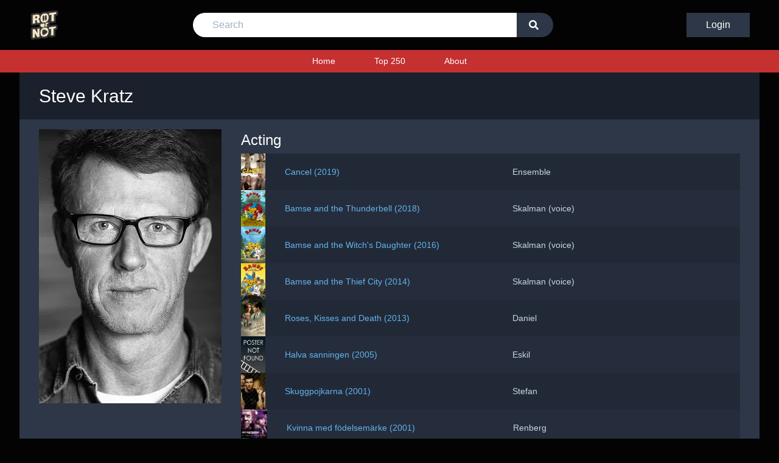

--- FILE ---
content_type: text/html; charset=utf-8
request_url: https://rotornot.com/people/138068/
body_size: 3274
content:
<!DOCTYPE html>


<html lang="en">
<head>

  
  <!-- Global site tag (gtag.js) - Google Analytics -->
  <script async src="https://www.googletagmanager.com/gtag/js?id=UA-165315930-1"></script>
  <script>
    window.dataLayer = window.dataLayer || [];

    function gtag() {
      dataLayer.push(arguments);
    }

    gtag('js', new Date());
    gtag('config', 'UA-165315930-1');
  </script>
  

  <script>
    const BASE_URL = '/';
  </script>

  
  <!-- Primary Meta Tags -->
  <title>Steve Kratz</title>
  <meta name="title" content="Steve Kratz">
  <meta name="description" content="Movies by Steve Kratz">

  <!-- Open Graph / Facebook -->
  <meta property="og:type" content="website">
  <meta property="og:url" content="/people/138068/">
  <meta property="og:title" content="Steve Kratz">
  <meta property="og:description"
        content="Steve Kratz - Rotornot actors, actresses, directors, writers">
  
    <meta property="og:image" content="https://image.tmdb.org/t/p/w300/9jV22OrX2tre9vvt4zeG0SFqhNd.jpg">
  

  <!-- Twitter -->
  <meta property="twitter:card" content="summary_large_image">
  <meta property="twitter:url" content="/people/138068/">
  <meta property="twitter:title" content="Steve Kratz">
  <meta property="twitter:description"
        content="Steve Kratz - Rotornot actors, actresses, directors, writers">
  
    <meta property="twitter:image" content="https://image.tmdb.org/t/p/w300/9jV22OrX2tre9vvt4zeG0SFqhNd.jpg">
  


  <meta name="viewport" content="width=device-width, initial-scale=1">
  <meta http-equiv="Content-Type" content="text/html; charset=utf-8"/>
  <meta name="msapplication-TileColor" content="#e33640">
  <meta name="theme-color" content="#010101">

  <link rel="apple-touch-icon" sizes="180x180" href="/apple-touch-icon.png">
  <link rel="icon" type="image/png" sizes="32x32" href="/favicon-32x32.png">
  <link rel="icon" type="image/png" sizes="16x16" href="/favicon-16x16.png">
  <link rel="manifest" href="/site.webmanifest">
  <link rel="mask-icon" href="/safari-pinned-tab.svg" color="#5bbad5">
  <link href="/static/movie/css/main.css" rel='stylesheet' type='text/css'/>
  <script type="text/javascript" src="/static/movie/js/match.js"></script>
  <script src="https://kit.fontawesome.com/5f0850fbf6.js" crossorigin="anonymous"></script>
  <script src="https://cdn.jsdelivr.net/npm/sweetalert2@9"></script>
  <script src="https://cdn.jsdelivr.net/npm/sortablejs@latest/Sortable.min.js"></script>
</head>

<body>
<div class="top-header">
  <div class="logo order-1">
    <a href="/">
      <img src="/static/movie/img/logo.png" alt="Logo">
    </a>
  </div>

  <form action="/search/" method="get" id="search-bar" class="search-bar hidden">
    <input name="search" placeholder="Search" type="text" required/>
    <button type="submit" value="Go">
      <i class="fas fa-search"></i>
    </button>
  </form>

  <div class="buttons">
    
      <a class="login-button" href="/login/">Login</a>
      <button class="mobile" onclick="this.blur(); toggleSearch()">
        <i class="fas fa-search"></i>
      </button>
      <button class="mobile" onclick="this.blur(); toggleMenu()">
        <i class="fas fa-bars fa-lg"></i>
      </button>
    
  </div>
</div>


<!-- Navigation -->
<div class="navigation">
  <div id="menu" class="hidden">
    <a href="/">Home</a>
    <a href="/top250/">Top 250</a>
    
    <a href="/about/">About</a>
    
  </div>
</div>

<div class="container min-container">
  

  <!-- Mobile -->
  <div class="mobile-lg flex flex-row items-center bg-gray-900 py-4 px-2">
    
      <img class="w-24 mr-2" src="https://image.tmdb.org/t/p/w300/9jV22OrX2tre9vvt4zeG0SFqhNd.jpg" alt="Steve Kratz">
    
    <h1 class="text-white text-2xl">Steve Kratz</h1>
  </div>

  <!-- Desktop -->
  <div class="md:px-8 py-4 px-2 bg-gray-900 desktop-lg">
    <h1 class="text-white text-3xl">Steve Kratz</h1>
  </div>

  <div class="bg-gray-800 px-2 md:px-8 py-4 min-container">
    <div class="flex flex-col md:flex-row">
      <div class="md:mr-8 desktop-lg">
        
          <img class="w-full md:w-auto md:max-w-xs" src="https://image.tmdb.org/t/p/w300/9jV22OrX2tre9vvt4zeG0SFqhNd.jpg"
               alt="Steve Kratz">
        
      </div>

      <div class="text-gray-300 text-sm w-full">
        
        
        
          <div class="mb-8">
            <h2 class="mb-1 text-2xl text-white">Acting</h2>
            
              <div class="list-item cast">
                
                  <img src="https://image.tmdb.org/t/p/w185//dpYmjZh1XXByZG9kpZ1VPyR5c4Z.jpg">
                

                <div>
                  <a class="link" href="/movie/676520/">
                    Cancel
                     (2019) 
                  </a>
                  <p>Ensemble</p>
                </div>
              </div>
            
              <div class="list-item cast">
                
                  <img src="https://image.tmdb.org/t/p/w185//fubFvOkefKQvUwTryWYPeHNroIe.jpg">
                

                <div>
                  <a class="link" href="/movie/527766/">
                    Bamse and the Thunderbell
                     (2018) 
                  </a>
                  <p>Skalman (voice)</p>
                </div>
              </div>
            
              <div class="list-item cast">
                
                  <img src="https://image.tmdb.org/t/p/w185//8Nxjp6UDqfen4LvbNEfWbXNuIyl.jpg">
                

                <div>
                  <a class="link" href="/movie/432015/">
                    Bamse and the Witch&#x27;s Daughter
                     (2016) 
                  </a>
                  <p>Skalman (voice)</p>
                </div>
              </div>
            
              <div class="list-item cast">
                
                  <img src="https://image.tmdb.org/t/p/w185//tAECqhkveOdOvlERm9jCDCUXaTz.jpg">
                

                <div>
                  <a class="link" href="/movie/278769/">
                    Bamse and the Thief City
                     (2014) 
                  </a>
                  <p>Skalman (voice)</p>
                </div>
              </div>
            
              <div class="list-item cast">
                
                  <img src="https://image.tmdb.org/t/p/w185//6dmJnRKkLmzL34viiPexgVWp2pQ.jpg">
                

                <div>
                  <a class="link" href="/movie/227339/">
                    Roses, Kisses and Death
                     (2013) 
                  </a>
                  <p>Daniel</p>
                </div>
              </div>
            
              <div class="list-item cast">
                
                  <img src="/static/movie/images/ph_poster.png">
                

                <div>
                  <a class="link" href="/movie/155578/">
                    Halva sanningen
                     (2005) 
                  </a>
                  <p>Eskil</p>
                </div>
              </div>
            
              <div class="list-item cast">
                
                  <img src="https://image.tmdb.org/t/p/w185//44rIwRWugKJXUdko6e7QCBH1tc.jpg">
                

                <div>
                  <a class="link" href="/movie/485332/">
                    Skuggpojkarna
                     (2001) 
                  </a>
                  <p>Stefan</p>
                </div>
              </div>
            
              <div class="list-item cast">
                
                  <img src="https://image.tmdb.org/t/p/w185//ahfKqgkyh1Tl4s7nrse7oTiWI57.jpg">
                

                <div>
                  <a class="link" href="/movie/155437/">
                    Kvinna med födelsemärke
                     (2001) 
                  </a>
                  <p>Renberg</p>
                </div>
              </div>
            
              <div class="list-item cast">
                
                  <img src="https://image.tmdb.org/t/p/w185//me7Ns6d48zGBnk4YuLpbj5zHHMk.jpg">
                

                <div>
                  <a class="link" href="/movie/442380/">
                    Personkrets 3:1
                     (1998) 
                  </a>
                  <p>Max</p>
                </div>
              </div>
            
              <div class="list-item cast">
                
                  <img src="https://image.tmdb.org/t/p/w185//vBcagAzL3BHsZsDTy2OsnC6hcbF.jpg">
                

                <div>
                  <a class="link" href="/movie/270047/">
                    Beck 06 - The Monster
                     (1998) 
                  </a>
                  <p>Polis 1</p>
                </div>
              </div>
            
              <div class="list-item cast">
                
                  <img src="https://image.tmdb.org/t/p/w185//zmAVFbPmQHtAc7m2ILOJdaaE93Q.jpg">
                

                <div>
                  <a class="link" href="/movie/493321/">
                    Ett sorts Hades
                     (1996) 
                  </a>
                  <p>The doctor</p>
                </div>
              </div>
            
              <div class="list-item cast">
                
                  <img src="https://image.tmdb.org/t/p/w185//cCUdv3ndI407chs1puVCUeNRW4X.jpg">
                

                <div>
                  <a class="link" href="/movie/46977/">
                    BlackJack
                     (1990) 
                  </a>
                  <p>Nisse</p>
                </div>
              </div>
            
          </div>
        
      </div>
    </div>
  </div>

</div>

<footer>
  <small>&copy; 2020-2022 Rotornot</small>
</footer>


<script>
  // We give minimum height to the footer so that it always stays at the bottom.
  (function setMinContainerHeight() {
    const header = document.querySelector(".top-header");
    const nav = document.querySelector(".navigation");
    const footer = document.querySelector("footer");
    const containers = document.querySelectorAll(".min-container");

    const totalHeight = header.offsetHeight + nav.offsetHeight + footer.offsetHeight;
    containers.forEach((container) => {
      container.style.minHeight = `calc(100vh - ${totalHeight}px)`;
    });
  })();

  // Toggles the menu
  function toggleMenu() {
    const menu = document.getElementById("menu");
    if (menu.classList.contains("hidden")) {
      menu.classList.remove("hidden");
    } else {
      menu.classList.add("hidden");
    }
  }

  // Opens the menu
  function openMenu() {
    hideNotification();
    document.getElementById("dropdown-menu").classList.toggle("hidden");
  }

  // Closes the menu
  function hideMenu() {
    const dropdownMenu = document.getElementById("dropdown-menu");

    if (dropdownMenu == null)
      return;

    if (!dropdownMenu.classList.contains("hidden")) {
      dropdownMenu.classList.add("hidden");
    }
  }

  // Toggles search bar
  function toggleSearch() {
    const searchBar = document.getElementById("search-bar");
    if (searchBar.classList.contains("hidden")) {
      searchBar.classList.remove("hidden");
    } else {
      searchBar.classList.add("hidden");
    }
  }

  // Closes the profile and notification dropbox when user clicks on any space on the screen
  window.onclick = function (event) {
    if (
        event.target !== document.getElementById("dropdown-menu-button") &&
        event.target !== document.querySelector(".fa-angle-down")
    ) {
      hideMenu();
    }

    
  };

  




  
</script>


</body>
</html>

--- FILE ---
content_type: text/css
request_url: https://rotornot.com/static/movie/css/main.css
body_size: 48659
content:
/*! normalize.css v8.0.1 | MIT License | github.com/necolas/normalize.css */

/* Document
   ========================================================================== */

/**
 * 1. Correct the line height in all browsers.
 * 2. Prevent adjustments of font size after orientation changes in iOS.
 */

html {
  line-height: 1.15; /* 1 */
  -webkit-text-size-adjust: 100%; /* 2 */
}

/* Sections
   ========================================================================== */

/**
 * Remove the margin in all browsers.
 */

body {
  margin: 0;
}

/**
 * Render the `main` element consistently in IE.
 */

main {
  display: block;
}

/**
 * Correct the font size and margin on `h1` elements within `section` and
 * `article` contexts in Chrome, Firefox, and Safari.
 */

h1 {
  font-size: 2em;
  margin: 0.67em 0;
}

/* Grouping content
   ========================================================================== */

/**
 * 1. Add the correct box sizing in Firefox.
 * 2. Show the overflow in Edge and IE.
 */

hr {
  box-sizing: content-box; /* 1 */
  height: 0; /* 1 */
  overflow: visible; /* 2 */
}

/**
 * 1. Correct the inheritance and scaling of font size in all browsers.
 * 2. Correct the odd `em` font sizing in all browsers.
 */

pre {
  font-family: monospace, monospace; /* 1 */
  font-size: 1em; /* 2 */
}

/* Text-level semantics
   ========================================================================== */

/**
 * Remove the gray background on active links in IE 10.
 */

a {
  background-color: transparent;
}

/**
 * 1. Remove the bottom border in Chrome 57-
 * 2. Add the correct text decoration in Chrome, Edge, IE, Opera, and Safari.
 */

abbr[title] {
  border-bottom: none; /* 1 */
  text-decoration: underline; /* 2 */
  -webkit-text-decoration: underline dotted;
          text-decoration: underline dotted; /* 2 */
}

/**
 * Add the correct font weight in Chrome, Edge, and Safari.
 */

b,
strong {
  font-weight: bolder;
}

/**
 * 1. Correct the inheritance and scaling of font size in all browsers.
 * 2. Correct the odd `em` font sizing in all browsers.
 */

code,
kbd,
samp {
  font-family: monospace, monospace; /* 1 */
  font-size: 1em; /* 2 */
}

/**
 * Add the correct font size in all browsers.
 */

small {
  font-size: 80%;
}

/**
 * Prevent `sub` and `sup` elements from affecting the line height in
 * all browsers.
 */

sub,
sup {
  font-size: 75%;
  line-height: 0;
  position: relative;
  vertical-align: baseline;
}

sub {
  bottom: -0.25em;
}

sup {
  top: -0.5em;
}

/* Embedded content
   ========================================================================== */

/**
 * Remove the border on images inside links in IE 10.
 */

img {
  border-style: none;
}

/* Forms
   ========================================================================== */

/**
 * 1. Change the font styles in all browsers.
 * 2. Remove the margin in Firefox and Safari.
 */

button,
input,
optgroup,
select,
textarea {
  font-family: inherit; /* 1 */
  font-size: 100%; /* 1 */
  line-height: 1.15; /* 1 */
  margin: 0; /* 2 */
}

/**
 * Show the overflow in IE.
 * 1. Show the overflow in Edge.
 */

button,
input { /* 1 */
  overflow: visible;
}

/**
 * Remove the inheritance of text transform in Edge, Firefox, and IE.
 * 1. Remove the inheritance of text transform in Firefox.
 */

button,
select { /* 1 */
  text-transform: none;
}

/**
 * Correct the inability to style clickable types in iOS and Safari.
 */

button,
[type="button"],
[type="submit"] {
  -webkit-appearance: button;
}

/**
 * Remove the inner border and padding in Firefox.
 */

button::-moz-focus-inner,
[type="button"]::-moz-focus-inner,
[type="submit"]::-moz-focus-inner {
  border-style: none;
  padding: 0;
}

/**
 * Restore the focus styles unset by the previous rule.
 */

button:-moz-focusring,
[type="button"]:-moz-focusring,
[type="submit"]:-moz-focusring {
  outline: 1px dotted ButtonText;
}

/**
 * Correct the padding in Firefox.
 */

fieldset {
  padding: 0.35em 0.75em 0.625em;
}

/**
 * 1. Correct the text wrapping in Edge and IE.
 * 2. Correct the color inheritance from `fieldset` elements in IE.
 * 3. Remove the padding so developers are not caught out when they zero out
 *    `fieldset` elements in all browsers.
 */

legend {
  box-sizing: border-box; /* 1 */
  color: inherit; /* 2 */
  display: table; /* 1 */
  max-width: 100%; /* 1 */
  padding: 0; /* 3 */
  white-space: normal; /* 1 */
}

/**
 * Add the correct vertical alignment in Chrome, Firefox, and Opera.
 */

progress {
  vertical-align: baseline;
}

/**
 * Remove the default vertical scrollbar in IE 10+.
 */

textarea {
  overflow: auto;
}

/**
 * 1. Add the correct box sizing in IE 10.
 * 2. Remove the padding in IE 10.
 */

[type="checkbox"],
[type="radio"] {
  box-sizing: border-box; /* 1 */
  padding: 0; /* 2 */
}

/**
 * Correct the cursor style of increment and decrement buttons in Chrome.
 */

[type="number"]::-webkit-inner-spin-button,
[type="number"]::-webkit-outer-spin-button {
  height: auto;
}

/**
 * 1. Correct the odd appearance in Chrome and Safari.
 * 2. Correct the outline style in Safari.
 */

[type="search"] {
  -webkit-appearance: textfield; /* 1 */
  outline-offset: -2px; /* 2 */
}

/**
 * Remove the inner padding in Chrome and Safari on macOS.
 */

[type="search"]::-webkit-search-decoration {
  -webkit-appearance: none;
}

/**
 * 1. Correct the inability to style clickable types in iOS and Safari.
 * 2. Change font properties to `inherit` in Safari.
 */

/* Interactive
   ========================================================================== */

/*
 * Add the correct display in Edge, IE 10+, and Firefox.
 */

details {
  display: block;
}

/*
 * Add the correct display in all browsers.
 */

summary {
  display: list-item;
}

/* Misc
   ========================================================================== */

/**
 * Add the correct display in IE 10+.
 */

template {
  display: none;
}

/**
 * Add the correct display in IE 10.
 */

[hidden] {
  display: none;
}

/**
 * Manually forked from SUIT CSS Base: https://github.com/suitcss/base
 * A thin layer on top of normalize.css that provides a starting point more
 * suitable for web applications.
 */

/**
 * Removes the default spacing and border for appropriate elements.
 */

blockquote,
dl,
dd,
h1,
h2,
h3,
h4,
h5,
h6,
hr,
figure,
p,
pre {
  margin: 0;
}

button {
  background-color: transparent;
  background-image: none;
}

/**
 * Work around a Firefox/IE bug where the transparent `button` background
 * results in a loss of the default `button` focus styles.
 */

button:focus {
  outline: 1px dotted;
  outline: 5px auto -webkit-focus-ring-color;
}

fieldset {
  margin: 0;
  padding: 0;
}

ol,
ul {
  list-style: none;
  margin: 0;
  padding: 0;
}

/**
 * Tailwind custom reset styles
 */

/**
 * 1. Use the user's configured `sans` font-family (with Tailwind's default
 *    sans-serif font stack as a fallback) as a sane default.
 * 2. Use Tailwind's default "normal" line-height so the user isn't forced
 *    to override it to ensure consistency even when using the default theme.
 */

html {
  font-family: system-ui, -apple-system, BlinkMacSystemFont, "Segoe UI", Roboto, "Helvetica Neue", Arial, "Noto Sans", sans-serif, "Apple Color Emoji", "Segoe UI Emoji", "Segoe UI Symbol", "Noto Color Emoji"; /* 1 */
  line-height: 1.5; /* 2 */
}

/**
 * 1. Prevent padding and border from affecting element width.
 *
 *    We used to set this in the html element and inherit from
 *    the parent element for everything else. This caused issues
 *    in shadow-dom-enhanced elements like <details> where the content
 *    is wrapped by a div with box-sizing set to `content-box`.
 *
 *    https://github.com/mozdevs/cssremedy/issues/4
 *
 *
 * 2. Allow adding a border to an element by just adding a border-width.
 *
 *    By default, the way the browser specifies that an element should have no
 *    border is by setting it's border-style to `none` in the user-agent
 *    stylesheet.
 *
 *    In order to easily add borders to elements by just setting the `border-width`
 *    property, we change the default border-style for all elements to `solid`, and
 *    use border-width to hide them instead. This way our `border` utilities only
 *    need to set the `border-width` property instead of the entire `border`
 *    shorthand, making our border utilities much more straightforward to compose.
 *
 *    https://github.com/tailwindcss/tailwindcss/pull/116
 */

*,
::before,
::after {
  box-sizing: border-box; /* 1 */
  border-width: 0; /* 2 */
  border-style: solid; /* 2 */
  border-color: #e2e8f0; /* 2 */
}

/*
 * Ensure horizontal rules are visible by default
 */

hr {
  border-top-width: 1px;
}

/**
 * Undo the `border-style: none` reset that Normalize applies to images so that
 * our `border-{width}` utilities have the expected effect.
 *
 * The Normalize reset is unnecessary for us since we default the border-width
 * to 0 on all elements.
 *
 * https://github.com/tailwindcss/tailwindcss/issues/362
 */

img {
  border-style: solid;
}

textarea {
  resize: vertical;
}

input::-moz-placeholder, textarea::-moz-placeholder {
  color: #a0aec0;
}

input:-ms-input-placeholder, textarea:-ms-input-placeholder {
  color: #a0aec0;
}

input::placeholder,
textarea::placeholder {
  color: #a0aec0;
}

button,
[role="button"] {
  cursor: pointer;
}

table {
  border-collapse: collapse;
}

h1,
h2,
h3,
h4,
h5,
h6 {
  font-size: inherit;
  font-weight: inherit;
}

/**
 * Reset links to optimize for opt-in styling instead of
 * opt-out.
 */

a {
  color: inherit;
  text-decoration: inherit;
}

/**
 * Reset form element properties that are easy to forget to
 * style explicitly so you don't inadvertently introduce
 * styles that deviate from your design system. These styles
 * supplement a partial reset that is already applied by
 * normalize.css.
 */

button,
input,
optgroup,
select,
textarea {
  padding: 0;
  line-height: inherit;
  color: inherit;
}

/**
 * Use the configured 'mono' font family for elements that
 * are expected to be rendered with a monospace font, falling
 * back to the system monospace stack if there is no configured
 * 'mono' font family.
 */

pre,
code,
kbd,
samp {
  font-family: Menlo, Monaco, Consolas, "Liberation Mono", "Courier New", monospace;
}

/**
 * Make replaced elements `display: block` by default as that's
 * the behavior you want almost all of the time. Inspired by
 * CSS Remedy, with `svg` added as well.
 *
 * https://github.com/mozdevs/cssremedy/issues/14
 */

img,
svg,
video,
canvas,
audio,
iframe,
embed,
object {
  display: block;
  vertical-align: middle;
}

/**
 * Constrain images and videos to the parent width and preserve
 * their instrinsic aspect ratio.
 *
 * https://github.com/mozdevs/cssremedy/issues/14
 */

img,
video {
  max-width: 100%;
  height: auto;
}

.container {
  width: 100%;
  margin-right: auto;
  margin-left: auto;
  padding-right: 1rem;
  padding-left: 1rem;
}

@media (min-width: 640px) {
  .container {
    max-width: 640px;
    padding-right: 2rem;
    padding-left: 2rem;
  }
}

@media (min-width: 768px) {
  .container {
    max-width: 768px;
  }
}

@media (min-width: 1024px) {
  .container {
    max-width: 1024px;
  }
}

@media (min-width: 1280px) {
  .container {
    max-width: 1280px;
  }
}

.form-checkbox:checked {
  background-image: url("data:image/svg+xml,%3csvg viewBox='0 0 16 16' fill='white' xmlns='http://www.w3.org/2000/svg'%3e%3cpath d='M5.707 7.293a1 1 0 0 0-1.414 1.414l2 2a1 1 0 0 0 1.414 0l4-4a1 1 0 0 0-1.414-1.414L7 8.586 5.707 7.293z'/%3e%3c/svg%3e");
  border-color: transparent;
  background-color: currentColor;
  background-size: 100% 100%;
  background-position: center;
  background-repeat: no-repeat;
}

@media not print {
  .form-checkbox::-ms-check {
    border-width: 1px;
    color: transparent;
    background: inherit;
    border-color: inherit;
    border-radius: inherit;
  }
}

.form-checkbox {
  -webkit-appearance: none;
     -moz-appearance: none;
          appearance: none;
  -webkit-print-color-adjust: exact;
          color-adjust: exact;
  display: inline-block;
  vertical-align: middle;
  background-origin: border-box;
  -webkit-user-select: none;
     -moz-user-select: none;
      -ms-user-select: none;
          user-select: none;
  flex-shrink: 0;
  height: 1em;
  width: 1em;
  color: #4299e1;
  background-color: #fff;
  border-color: #e2e8f0;
  border-width: 1px;
  border-radius: 0.25rem;
}

.form-checkbox:focus {
  outline: none;
  box-shadow: 0 0 0 3px rgba(66, 153, 225, 0.5);
  border-color: #63b3ed;
}

.bg-gray-800 {
  --bg-opacity: 1;
  background-color: #2d3748;
  background-color: rgba(45, 55, 72, var(--bg-opacity));
}

.bg-gray-900 {
  --bg-opacity: 1;
  background-color: #1a202c;
  background-color: rgba(26, 32, 44, var(--bg-opacity));
}

.border-red-700 {
  --border-opacity: 1;
  border-color: #c53030;
  border-color: rgba(197, 48, 48, var(--border-opacity));
}

.border-red-800 {
  --border-opacity: 1;
  border-color: #9b2c2c;
  border-color: rgba(155, 44, 44, var(--border-opacity));
}

.rounded {
  border-radius: 0.25rem;
}

.rounded-md {
  border-radius: 0.375rem;
}

.border-t-2 {
  border-top-width: 2px;
}

.border-b-2 {
  border-bottom-width: 2px;
}

.cursor-pointer {
  cursor: pointer;
}

.block {
  display: block;
}

.inline-block {
  display: inline-block;
}

.flex {
  display: flex;
}

.inline-flex {
  display: inline-flex;
}

.table {
  display: table;
}

.hidden {
  display: none;
}

.flex-row {
  flex-direction: row;
}

.flex-col {
  flex-direction: column;
}

.flex-wrap {
  flex-wrap: wrap;
}

.items-start {
  align-items: flex-start;
}

.items-center {
  align-items: center;
}

.self-center {
  align-self: center;
}

.justify-start {
  justify-content: flex-start;
}

.justify-center {
  justify-content: center;
}

.justify-around {
  justify-content: space-around;
}

.flex-1 {
  flex: 1 1 0%;
}

.flex-auto {
  flex: 1 1 auto;
}

.order-1 {
  order: 1;
}

.order-2 {
  order: 2;
}

.order-3 {
  order: 3;
}

.order-4 {
  order: 4;
}

.float-left {
  float: left;
}

.font-medium {
  font-weight: 500;
}

.font-bold {
  font-weight: 700;
}

.h-4 {
  height: 1rem;
}

.h-5 {
  height: 1.25rem;
}

.h-8 {
  height: 2rem;
}

.text-xs {
  font-size: 0.75rem;
}

.text-sm {
  font-size: 0.875rem;
}

.text-lg {
  font-size: 1.125rem;
}

.text-xl {
  font-size: 1.25rem;
}

.text-2xl {
  font-size: 1.5rem;
}

.text-3xl {
  font-size: 1.875rem;
}

.leading-5 {
  line-height: 1.25rem;
}

.leading-6 {
  line-height: 1.5rem;
}

.list-disc {
  list-style-type: disc;
}

.m-1 {
  margin: 0.25rem;
}

.m-2 {
  margin: 0.5rem;
}

.my-2 {
  margin-top: 0.5rem;
  margin-bottom: 0.5rem;
}

.mx-2 {
  margin-left: 0.5rem;
  margin-right: 0.5rem;
}

.my-4 {
  margin-top: 1rem;
  margin-bottom: 1rem;
}

.mx-4 {
  margin-left: 1rem;
  margin-right: 1rem;
}

.my-8 {
  margin-top: 2rem;
  margin-bottom: 2rem;
}

.-mx-3 {
  margin-left: -0.75rem;
  margin-right: -0.75rem;
}

.mr-1 {
  margin-right: 0.25rem;
}

.mb-1 {
  margin-bottom: 0.25rem;
}

.ml-1 {
  margin-left: 0.25rem;
}

.mt-2 {
  margin-top: 0.5rem;
}

.mr-2 {
  margin-right: 0.5rem;
}

.mb-2 {
  margin-bottom: 0.5rem;
}

.ml-2 {
  margin-left: 0.5rem;
}

.mt-3 {
  margin-top: 0.75rem;
}

.mt-4 {
  margin-top: 1rem;
}

.mr-4 {
  margin-right: 1rem;
}

.mb-4 {
  margin-bottom: 1rem;
}

.mt-6 {
  margin-top: 1.5rem;
}

.mt-8 {
  margin-top: 2rem;
}

.mr-8 {
  margin-right: 2rem;
}

.mb-8 {
  margin-bottom: 2rem;
}

.ml-8 {
  margin-left: 2rem;
}

.opacity-0 {
  opacity: 0;
}

.opacity-100 {
  opacity: 1;
}

.overflow-hidden {
  overflow: hidden;
}

.overflow-y-auto {
  overflow-y: auto;
}

.p-1 {
  padding: 0.25rem;
}

.p-3 {
  padding: 0.75rem;
}

.py-1 {
  padding-top: 0.25rem;
  padding-bottom: 0.25rem;
}

.px-1 {
  padding-left: 0.25rem;
  padding-right: 0.25rem;
}

.py-2 {
  padding-top: 0.5rem;
  padding-bottom: 0.5rem;
}

.px-2 {
  padding-left: 0.5rem;
  padding-right: 0.5rem;
}

.py-4 {
  padding-top: 1rem;
  padding-bottom: 1rem;
}

.px-4 {
  padding-left: 1rem;
  padding-right: 1rem;
}

.py-8 {
  padding-top: 2rem;
  padding-bottom: 2rem;
}

.pb-2 {
  padding-bottom: 0.5rem;
}

.static {
  position: static;
}

.absolute {
  position: absolute;
}

.relative {
  position: relative;
}

.right-0 {
  right: 0;
}

.resize {
  resize: both;
}

.shadow-sm {
  box-shadow: 0 1px 2px 0 rgba(0, 0, 0, 0.05);
}

.text-center {
  text-align: center;
}

.text-white {
  --text-opacity: 1;
  color: #fff;
  color: rgba(255, 255, 255, var(--text-opacity));
}

.text-gray-200 {
  --text-opacity: 1;
  color: #edf2f7;
  color: rgba(237, 242, 247, var(--text-opacity));
}

.text-gray-300 {
  --text-opacity: 1;
  color: #e2e8f0;
  color: rgba(226, 232, 240, var(--text-opacity));
}

.text-gray-400 {
  --text-opacity: 1;
  color: #cbd5e0;
  color: rgba(203, 213, 224, var(--text-opacity));
}

.text-blue-600 {
  --text-opacity: 1;
  color: #3182ce;
  color: rgba(49, 130, 206, var(--text-opacity));
}

.w-4 {
  width: 1rem;
}

.w-5 {
  width: 1.25rem;
}

.w-16 {
  width: 4rem;
}

.w-24 {
  width: 6rem;
}

.w-1\/4 {
  width: 25%;
}

.w-2\/5 {
  width: 40%;
}

.w-3\/5 {
  width: 60%;
}

.w-1\/6 {
  width: 16.666667%;
}

.w-full {
  width: 100%;
}

.z-20 {
  z-index: 20;
}

.transition {
  transition-property: background-color, border-color, color, fill, stroke, opacity, box-shadow, transform;
}

@-webkit-keyframes spin {
  to {
    transform: rotate(360deg);
  }
}

@keyframes spin {
  to {
    transform: rotate(360deg);
  }
}

@-webkit-keyframes ping {
  75%, 100% {
    transform: scale(2);
    opacity: 0;
  }
}

@keyframes ping {
  75%, 100% {
    transform: scale(2);
    opacity: 0;
  }
}

@-webkit-keyframes pulse {
  50% {
    opacity: .5;
  }
}

@keyframes pulse {
  50% {
    opacity: .5;
  }
}

@-webkit-keyframes bounce {
  0%, 100% {
    transform: translateY(-25%);
    -webkit-animation-timing-function: cubic-bezier(0.8,0,1,1);
            animation-timing-function: cubic-bezier(0.8,0,1,1);
  }

  50% {
    transform: none;
    -webkit-animation-timing-function: cubic-bezier(0,0,0.2,1);
            animation-timing-function: cubic-bezier(0,0,0.2,1);
  }
}

@keyframes bounce {
  0%, 100% {
    transform: translateY(-25%);
    -webkit-animation-timing-function: cubic-bezier(0.8,0,1,1);
            animation-timing-function: cubic-bezier(0.8,0,1,1);
  }

  50% {
    transform: none;
    -webkit-animation-timing-function: cubic-bezier(0,0,0.2,1);
            animation-timing-function: cubic-bezier(0,0,0.2,1);
  }
}

/* ----------------------------- General Things ----------------------------- */

html body {
  box-sizing: border-box;
  background-color: #030303;
  font-family: "Montserrat", sans-serif;
}

.title {
  font-size: 1.875rem;
  --text-opacity: 1;
  color: #fff;
  color: rgba(255, 255, 255, var(--text-opacity));
  text-align: center;
  border-bottom-width: 4px;
  --border-opacity: 1;
  border-color: #c53030;
  border-color: rgba(197, 48, 48, var(--border-opacity));
  margin-bottom: 1rem;
  padding-top: 2rem;
}

.link {
  --text-opacity: 1;
  color: #63b3ed;
  color: rgba(99, 179, 237, var(--text-opacity));
}

.link:hover {
  --text-opacity: 1;
  color: #4299e1;
  color: rgba(66, 153, 225, var(--text-opacity));
}

.btn {
  padding-top: 0.5rem;
  padding-bottom: 0.5rem;
  padding-left: 2rem;
  padding-right: 2rem;
  border-radius: 0.25rem;
  cursor: pointer;
}

.btn:disabled {
  opacity: 0.5;
  cursor: default;
}

.btn:disabled:focus {
  outline: 0;
}

.btn-primary {
  --bg-opacity: 1;
  background-color: #3182ce;
  background-color: rgba(49, 130, 206, var(--bg-opacity));
  --text-opacity: 1;
  color: #fff;
  color: rgba(255, 255, 255, var(--text-opacity));
}

.btn-primary:hover {
  --bg-opacity: 1;
  background-color: #4299e1;
  background-color: rgba(66, 153, 225, var(--bg-opacity));
}

.btn-primary:disabled:hover {
  --bg-opacity: 1;
  background-color: #3182ce;
  background-color: rgba(49, 130, 206, var(--bg-opacity));
}

.btn-secondary {
  --bg-opacity: 1;
  background-color: #4a5568;
  background-color: rgba(74, 85, 104, var(--bg-opacity));
  --text-opacity: 1;
  color: #fff;
  color: rgba(255, 255, 255, var(--text-opacity));
}

.btn-secondary:hover {
  --bg-opacity: 1;
  background-color: #718096;
  background-color: rgba(113, 128, 150, var(--bg-opacity));
}

.btn-secondary:disabled:hover {
  --bg-opacity: 1;
  background-color: #4a5568;
  background-color: rgba(74, 85, 104, var(--bg-opacity));
}

.btn-danger {
  --bg-opacity: 1;
  background-color: #c53030;
  background-color: rgba(197, 48, 48, var(--bg-opacity));
  --text-opacity: 1;
  color: #fff;
  color: rgba(255, 255, 255, var(--text-opacity));
}

.btn-danger:hover {
  --bg-opacity: 1;
  background-color: #9b2c2c;
  background-color: rgba(155, 44, 44, var(--bg-opacity));
}

.btn-danger:disabled:hover {
  --bg-opacity: 1;
  background-color: #c53030;
  background-color: rgba(197, 48, 48, var(--bg-opacity));
}

.btn-movie-positive {
  --bg-opacity: 1;
  background-color: #2c5282;
  background-color: rgba(44, 82, 130, var(--bg-opacity));
  text-align: left;
  --text-opacity: 1;
  color: #fff;
  color: rgba(255, 255, 255, var(--text-opacity));
  font-size: 0.875rem;
  padding-left: 1rem;
  padding-right: 1rem;
  padding-top: 0.5rem;
  padding-bottom: 0.5rem;
  border-radius: 0.25rem;
  margin-top: 0.5rem;
}

.btn-movie-positive:hover {
  --bg-opacity: 1;
  background-color: #2b6cb0;
  background-color: rgba(43, 108, 176, var(--bg-opacity));
}

.btn-movie-negative {
  --bg-opacity: 1;
  background-color: #9b2c2c;
  background-color: rgba(155, 44, 44, var(--bg-opacity));
  text-align: left;
  --text-opacity: 1;
  color: #fff;
  color: rgba(255, 255, 255, var(--text-opacity));
  font-size: 0.875rem;
  padding-left: 1rem;
  padding-right: 1rem;
  padding-top: 0.5rem;
  padding-bottom: 0.5rem;
  border-radius: 0.25rem;
  margin-top: 0.5rem;
}

.btn-movie-negative:hover {
  --bg-opacity: 1;
  background-color: #c53030;
  background-color: rgba(197, 48, 48, var(--bg-opacity));
}

.unselectable {
  -moz-user-select: -moz-none;
  -webkit-user-select: none;
  -o-user-select: none;
  -ms-user-select: none;
      user-select: none;
}

button:active {
  outline: 0;
}

.min-container {
  padding-bottom: 2rem;
}

footer {
  --bg-opacity: 1;
  background-color: #1a202c;
  background-color: rgba(26, 32, 44, var(--bg-opacity));
  padding-top: 0.5rem;
  padding-bottom: 0.5rem;
  --text-opacity: 1;
  color: #a0aec0;
  color: rgba(160, 174, 192, var(--text-opacity));
  text-align: center;
}

/* ---------------------- Screen Size Display and Hidex --------------------- */

.desktop-lg {
  display: none !important;
}

.desktop {
  display: none !important;
}

@media (min-width: 640px) {
  .mobile {
    display: none !important;
  }

  .desktop {
    display: block !important;
  }

  .desktop.flex {
    display: flex !important;
  }

  .desktop.inline {
    display: inline-block !important;
  }
}

@media (min-width: 768px) {
  .mobile-lg {
    display: none !important;
  }

  .desktop-lg {
    display: block !important;
  }

  .desktop-lg.flex {
    display: flex !important;
  }

  .desktop-lg.inline {
    display: inline-block !important;
  }
}

/* ------------------------------- Top Header ------------------------------- */

.top-header {
  display: flex;
  flex-direction: row;
  flex-wrap: wrap;
  justify-content: space-between;
  align-items: center;
  padding: 1rem;
}

.top-header .logo {
  order: 1;
}

.top-header .logo img {
  height: 50px;
}

.top-header .search-bar {
  height: 40px;
  max-height: 60px;
  margin-left: 0.5rem;
  margin-right: 0.5rem;
  display: flex;
  justify-content: center;
  order: 2;
  margin-top: 0.5rem;
  width: 100%;
  transition-property: all;
  transition-duration: 500ms;
  overflow: hidden;
}

.top-header .search-bar.hidden {
  max-height: 0px;
  margin: 0;
}

.top-header .search-bar input {
  --bg-opacity: 1;
  background-color: #fff;
  background-color: rgba(255, 255, 255, var(--bg-opacity));
  --text-opacity: 1;
  color: #1a202c;
  color: rgba(26, 32, 44, var(--text-opacity));
  height: 100%;
  width: 100%;
  padding-left: 2rem;
  padding-right: 2rem;
  border-top-left-radius: 9999px;
  border-bottom-left-radius: 9999px;
}

.top-header .search-bar input:focus {
  outline: 0;
  --bg-opacity: 1;
  background-color: #edf2f7;
  background-color: rgba(237, 242, 247, var(--bg-opacity));
}

.top-header .search-bar button {
  --bg-opacity: 1;
  background-color: #2d3748;
  background-color: rgba(45, 55, 72, var(--bg-opacity));
  --text-opacity: 1;
  color: #fff;
  color: rgba(255, 255, 255, var(--text-opacity));
  border-top-right-radius: 9999px;
  border-bottom-right-radius: 9999px;
  height: 100%;
  padding-left: 1.25rem;
  padding-right: 1.5rem;
  border-style: none;
  display: flex;
  align-items: center;
}

.top-header .search-bar button:hover {
  --bg-opacity: 1;
  background-color: #4a5568;
  background-color: rgba(74, 85, 104, var(--bg-opacity));
}

.top-header .search-bar button:focus {
  box-shadow: 0 0 0 3px rgba(66, 153, 225, 0.5);
}

.top-header .buttons {
  --text-opacity: 1;
  color: #fff;
  color: rgba(255, 255, 255, var(--text-opacity));
  display: flex;
  flex-direction: row;
  align-items: center;
  order: 1;
}

.top-header .buttons button {
  margin-left: 0.5rem;
  margin-right: 0.5rem;
  padding-left: 0.25rem;
  padding-right: 0.25rem;
}

.top-header .login-button {
  padding-left: 1.5rem;
  padding-right: 1.5rem;
  margin-left: 0.25rem;
  margin-right: 0.25rem;
  padding-top: 0.5rem;
  padding-bottom: 0.5rem;
  --bg-opacity: 1;
  background-color: #2d3748;
  background-color: rgba(45, 55, 72, var(--bg-opacity));
}

.top-header .login-button:hover {
  --bg-opacity: 1;
  background-color: #4a5568;
  background-color: rgba(74, 85, 104, var(--bg-opacity));
}

.top-header .badge {
  top: -2px;
  right: 3px;
  padding: 0.33rem;
  --bg-opacity: 1;
  background-color: #e53e3e;
  background-color: rgba(229, 62, 62, var(--bg-opacity));
  position: absolute;
  border-radius: 9999px;
  border-width: 2px;
  --border-opacity: 1;
  border-color: #000;
  border-color: rgba(0, 0, 0, var(--border-opacity));
}

@media (min-width: 640px) {
  .top-header {
    margin-left: 2rem;
    margin-right: 2rem;
  }

  .top-header .login-button {
    padding-left: 2rem;
    padding-right: 2rem;
    margin-left: 0;
    margin-right: 0;
  }

  .top-header .search-bar {
    max-height: 60px !important;
    width: 50%;
    margin-top: 0;
    order: 1;
  }
}

/* ------------------------------- Navigation - Notification ------------------------------- */

#dropdown-notification {
  right: -4rem;
  position: absolute;
  z-index: 20;
}

.notification.popup {
  min-width: 280px;
  --bg-opacity: 1;
  background-color: #2d3748;
  background-color: rgba(45, 55, 72, var(--bg-opacity));
  --text-opacity: 1;
  color: #fff;
  color: rgba(255, 255, 255, var(--text-opacity));
  box-shadow: 0 4px 6px -1px rgba(0, 0, 0, 0.1), 0 2px 4px -1px rgba(0, 0, 0, 0.06);
  border-width: 1px;
  --border-opacity: 1;
  border-color: #000;
  border-color: rgba(0, 0, 0, var(--border-opacity));
}

.notification.popup .notification-item {
  width: 100%;
  padding-left: 1rem;
  padding-right: 1rem;
  padding-top: 0.75rem;
  padding-bottom: 0.75rem;
  font-size: 0.75rem;
  display: flex;
  flex-direction: row;
  align-items: center;
  border-top-width: 1px;
  border-bottom-width: 1px;
  --border-opacity: 1;
  border-color: #1a202c;
  border-color: rgba(26, 32, 44, var(--border-opacity));
}

.notification.popup .notification-item i:first-child {
  margin-right: 1rem;
}

.notification.popup .notification-item i.new {
  font-size: 0.4rem;
  margin-right: -0.5rem;
  --text-opacity: 1;
  color: #63b3ed;
  color: rgba(99, 179, 237, var(--text-opacity));
}

.navigation {
  --bg-opacity: 1;
  background-color: #c53030;
  background-color: rgba(197, 48, 48, var(--bg-opacity));
  display: flex;
  flex-direction: column;
  justify-content: center;
  align-items: center;
  --text-opacity: 1;
  color: #fff;
  color: rgba(255, 255, 255, var(--text-opacity));
}

.navigation.popup {
  min-width: 180px;
  --bg-opacity: 1;
  background-color: #c53030;
  background-color: rgba(197, 48, 48, var(--bg-opacity));
  --text-opacity: 1;
  color: #fff;
  color: rgba(255, 255, 255, var(--text-opacity));
  box-shadow: 0 4px 6px -1px rgba(0, 0, 0, 0.1), 0 2px 4px -1px rgba(0, 0, 0, 0.06);
}

.navigation.popup a {
  display: block;
  width: 100%;
}

.navigation button {
  min-height: 40px;
  width: 100%;
  padding-top: 0.5rem;
  padding-bottom: 0.5rem;
}

.navigation #menu {
  max-height: 300px;
  transition-property: all;
  transition-duration: 500ms;
  display: flex;
  flex-direction: column;
  width: 100%;
  text-align: center;
  overflow: hidden;
}

.navigation a {
  padding-left: 2rem;
  padding-right: 2rem;
  padding-top: 0.5rem;
  padding-bottom: 0.5rem;
  font-size: 0.875rem;
}

.navigation a:hover {
  --bg-opacity: 1;
  background-color: #9b2c2c;
  background-color: rgba(155, 44, 44, var(--bg-opacity));
}

.navigation #menu.hidden {
  max-height: 0;
}

@media (min-width: 640px) {
  #dropdown-notification {
    right: 0.5rem;
  }

  .notification.popup .notification-item {
    font-size: 0.875rem;
  }

  .notification.popup {
    min-width: 460px;
  }

  .navigation button {
    display: none;
  }

  .navigation #menu {
    max-height: 150px !important;
    transition-duration: 75ms;
    flex-direction: row;
    width: auto;
  }
}

/* ---------------------------------- Hero ---------------------------------- */

.hero {
  background-image: linear-gradient(
      to bottom,
      rgba(0, 0, 0, 0),
      rgba(0, 0, 0, 0.2),
      rgba(0, 0, 0, 0.5)
    ),
    url(""); /* It is set by JS */
  height: 300px;
  width: 100%;
  overflow: hidden;
  background-position: center;
  background-size: cover;
  background-repeat: no-repeat;
  position: relative;
}

.hero > div {
  transform: translate(0%, -50%);
  --text-opacity: 1;
  color: #fff;
  color: rgba(255, 255, 255, var(--text-opacity));
  position: absolute;
  text-align: center;
  bottom: 0;
  left: 0;
  right: 0;
  padding-left: 1rem;
  padding-right: 1rem;
}

.hero > div > h1 {
  font-weight: 700;
  margin-bottom: 0.5rem;
}

.hero > div > h2 {
  font-weight: 700;
  margin-bottom: 0.5rem;
}

.hero > div > a {
  font-weight: 700;
  display: inline-block;
}

@media (min-width: 640px) {
  .hero {
    height: 400px;
  }

  .hero > div > h1 {
    font-size: 1.25rem;
  }

  .hero > div > h2 {
    font-size: 1.125rem;
  }

  .hero > div > a {
    font-size: 1.25rem;
  }
}

@media (min-width: 768px) {
  .hero {
    height: 600px;
  }

  .hero > div > h1 {
    font-size: 1.875rem;
  }

  .hero > div > h2 {
    font-size: 1.5rem;
  }
}

/* ------------------------------- Login Forms ------------------------------ */

.form-box {
  width: 100%;
  margin-top: 1rem;
  margin-bottom: 1rem;
  border-radius: 0.25rem;
  --bg-opacity: 1;
  background-color: #1a202c;
  background-color: rgba(26, 32, 44, var(--bg-opacity));
}

.form-box h1 {
  font-size: 1.875rem;
  --text-opacity: 1;
  color: #fff;
  color: rgba(255, 255, 255, var(--text-opacity));
  text-align: center;
  margin-top: 1rem;
}

.form-box form {
  padding-left: 1rem;
  padding-right: 1rem;
  padding-top: 1rem;
  padding-bottom: 1rem;
  width: 100%;
  margin-left: auto;
  margin-right: auto;
}

.form-field {
  margin-bottom: 1.5rem;
}

.form-field input {
  border-radius: 0.25rem;
  width: 100%;
  padding-top: 0.5rem;
  padding-bottom: 0.5rem;
  padding-left: 1rem;
  padding-right: 1rem;
  --text-opacity: 1;
  color: #4a5568;
  color: rgba(74, 85, 104, var(--text-opacity));
  line-height: 1.25;
}

.form-field p {
  --text-opacity: 1;
  color: #e2e8f0;
  color: rgba(226, 232, 240, var(--text-opacity));
  font-size: 0.75rem;
  font-style: italic;
}

.form-field li {
  /* TODO: Duplicate of .form-field p */
  --text-opacity: 1;
  color: #e2e8f0;
  color: rgba(226, 232, 240, var(--text-opacity));
  font-size: 0.75rem;
  font-style: italic;
}

.form-field label {
  display: block;
  --text-opacity: 1;
  color: #fff;
  color: rgba(255, 255, 255, var(--text-opacity));
  margin-bottom: 0.5rem;
}

@media (min-width: 1024px) {
  .form-box {
    width: 50%;
    padding-left: 0.5rem;
    padding-right: 0.5rem;
    margin-left: 2rem;
    margin-right: 2rem;
  }
}

/* ------------------------------- Film List - index ------------------------------ */

.film-card {
  --bg-opacity: 1;
  background-color: #1a202c;
  background-color: rgba(26, 32, 44, var(--bg-opacity));
  margin: 0.5rem;
  cursor: pointer;
  width: 180px;
}

.film-card img {
  width: 100%;
  height: 270px;
}

.film-card:hover {
  --bg-opacity: 1;
  background-color: #2d3748;
  background-color: rgba(45, 55, 72, var(--bg-opacity));
}

.film-card p {
  --text-opacity: 1;
  color: #cbd5e0;
  color: rgba(203, 213, 224, var(--text-opacity));
  padding: 1rem;
  font-size: 0.875rem;
  text-align: center;
}

@media only screen and (max-width: 450px) {
  .film-card {
    width: 140px;
  }

  .film-card img {
    height: 210px;
  }
}

/* -------------------------------- Film List - top250 explore ------------------------------- */

.top-list {
  display: flex;
  flex-direction: row;
  --bg-opacity: 1;
  background-color: #1a202c;
  background-color: rgba(26, 32, 44, var(--bg-opacity));
  --text-opacity: 1;
  color: #e2e8f0;
  color: rgba(226, 232, 240, var(--text-opacity));
  padding: 0.5rem;
  margin-top: 1rem;
  margin-bottom: 1rem;
  border-radius: 0.25rem;
}

.top-list .index {
  margin-right: 0.5rem;
}

.top-list .index > div {
  width: 45px;
  display: flex;
  justify-content: center;
}

.top-list .index img {
  height: 120px;
  max-width: 90px;
  margin-top: 0.5rem;
}

.top-list .index div {
  font-size: 1.5rem;
  font-weight: 700;
}

.top-list .name {
  font-size: 0.875rem;
  --text-opacity: 1;
  color: #a0aec0;
  color: rgba(160, 174, 192, var(--text-opacity));
  margin-bottom: 0.5rem;
}

@media (min-width: 640px) {
  .top-list .index {
    display: flex;
    flex-direction: row;
    justify-content: center;
    margin-right: 1rem;
  }

  .top-list .index div {
    margin-right: 1rem;
    display: flex;
    align-items: center;
  }

  .top-list .index img {
    margin-top: 0;
  }
}

/* -------------------------------- Profile News Feed ------------------------------- */

.news-feed {
  --bg-opacity: 1;
  background-color: #1a202c;
  background-color: rgba(26, 32, 44, var(--bg-opacity));
  display: flex;
  flex-direction: row;
  align-items: center;
  padding: 0.5rem;
  margin-top: 0.5rem;
  margin-bottom: 0.5rem;
  border-radius: 0.25rem;
}

.news-feed .feed {
  display: flex;
  flex-direction: column;
  width: 100%;
  font-size: 0.875rem;
}

.news-feed .feed span {
  font-size: 0.75rem;
  align-self: flex-end;
}

@media (min-width: 768px) {
  .news-feed .feed {
    margin-left: 0.5rem;
    margin-right: 0.5rem;
  }
}

/* ------------------------------- Movie Page ------------------------------- */

.movie-table td {
  padding-top: 0.5rem;
  padding-bottom: 0.5rem;
}

.movie-table tr {
  border-bottom-width: 1px;
  --border-opacity: 1;
  border-color: #1a202c;
  border-color: rgba(26, 32, 44, var(--border-opacity));
}

.movie-table tr:first-child {
  border-top-width: 1px;
}

.movie-table td:first-child {
  padding-right: 1rem;
}

.video-wrapper {
  padding-bottom: 56.25%;
  height: 0;
  position: relative;
}

.video {
  top: 0;
  left: 0;
  width: 100%;
  height: 100%;
  position: absolute;
}

/* ------------------ Small List - movie crew, search etc. ------------------ */

.list-item {
  display: flex;
  flex-direction: row;
  width: 100%;
  align-items: center;
}

.list-item:nth-child(odd) {
  background-color: rgba(26, 32, 44, 0.4);
}

.list-item:nth-child(even) {
  background-color: rgba(26, 32, 44, 0.6);
}

.list-item img {
  height: 60px;
  max-width: 90px;
  margin-right: 1rem;
}

.list-item div {
  height: 60px;
  width: 100%;
  display: flex;
  flex-direction: column;
  align-items: baseline;
  padding-top: 1rem;
  padding-bottom: 1rem;
  justify-content: space-around;
}

.list-item p {
  --text-opacity: 1;
  color: #cbd5e0;
  color: rgba(203, 213, 224, var(--text-opacity));
}

@media (min-width: 1024px) {
  .list-item div {
    flex-direction: row;
    align-items: center;
  }

  .list-item.cast div {
    width: 100%;
  }

  .list-item.cast div > * {
    width: 50%;
  }

  .list-item.role div {
    flex-direction: row;
    justify-content: flex-start;
    align-items: center;
  }

  .list-item img {
    margin-right: 2rem;
  }
}

/* -------------------------------- Rank List ------------------------------- */

.list-group {
  width: 100%;
  padding-left: 0.25rem;
  padding-right: 0.25rem;
  display: flex;
  flex-direction: row;
  flex-wrap: nowrap;
  font-size: 0.75rem;
  overflow-x: scroll;
  overflow-y: hidden;
  --text-opacity: 1;
  color: #fff;
  color: rgba(255, 255, 255, var(--text-opacity));
  height: 100%;
}

.list-group-item {
  width: 4rem;
  min-width: 4rem;
  -moz-user-select: -moz-none;
  -webkit-user-select: none;
  -o-user-select: none;
  -ms-user-select: none;
      user-select: none;
  padding: 0;
  margin-left: 0.25rem;
  margin-right: 0.25rem;
  margin-top: 0.25rem;
  margin-bottom: 0.25rem;
  position: relative;
  display: block;
  cursor: pointer;
  text-align: center;
}

.list-group-item span {
  padding-left: 0.5rem;
  padding-right: 0.5rem;
  font-weight: 600;
  padding-top: 0.5rem;
  padding-bottom: 0.5rem;
}

.list-group-item.dragging {
  background: none !important;
}

.list-group-item.dragging span {
  display: none;
}

.list-group-item.ranked {
  --bg-opacity: 1;
  background-color: #2a4365;
  background-color: rgba(42, 67, 101, var(--bg-opacity));
}

.list-group-item.ranked.chosen {
  --bg-opacity: 1;
  background-color: #2c5282;
  background-color: rgba(44, 82, 130, var(--bg-opacity));
}

.list-group-item.skipped {
  filter: grayscale(100%);
}

@media (min-width: 768px) {
  .list-group-item {
    width: 8rem;
    min-width: 8rem;
  }

  .list-group {
    font-size: 0.875rem;
  }
}

/* .list-group-item .tooltip {
  width: 180px;
  bottom: 50%;
  transform: translateY(50%);
  left: 50%;
  margin-left: -90px;
  @apply absolute z-10 overflow-visible py-1 rounded bg-gray-700 text-center text-white hidden;
}
.list-group-item:focus .tooltip {
  @apply block;
} */

/* ------------------------------ Toggle Switch ----------------------------- */

.switch {
  position: relative;
  display: inline-block;
  width: 45px;
  height: 25px;
}

.switch input {
  opacity: 0;
  width: 0;
  height: 0;
}

.slider {
  position: absolute;
  cursor: pointer;
  top: 0;
  left: 0;
  right: 0;
  bottom: 0;
  transition-property: all;
  transition-duration: 300ms;
  --bg-opacity: 1;
  background-color: #a0aec0;
  background-color: rgba(160, 174, 192, var(--bg-opacity));
}

.slider:before {
  position: absolute;
  --bg-opacity: 1;
  background-color: #f7fafc;
  background-color: rgba(247, 250, 252, var(--bg-opacity));
  transition-property: all;
  transition-duration: 300ms;
  content: "";
  height: 19px;
  width: 19px;
  left: 2.5px;
  bottom: 2.5px;
}

input:checked + .slider {
  --bg-opacity: 1;
  background-color: #3182ce;
  background-color: rgba(49, 130, 206, var(--bg-opacity));
}

input:checked + .slider:before {
  transform: translateX(20px);
}

.slider.round {
  border-radius: 25px;
}

.slider.round:before {
  border-radius: 50%;
}

input#file-upload {
  display: none;
}

/* -------------------------------- Custom ScrollBar ------------------------------- */

@media (min-width: 640px) {
  .custom-scroll {
    scrollbar-color: #222 #666;
    scrollbar-width: thin;
  }

  .custom-scroll::-webkit-scrollbar {
    width: 4px;
  }

  /* Track */

  .custom-scroll::-webkit-scrollbar-track {
    background: #222;
  }

  /* Handle */

  .custom-scroll::-webkit-scrollbar-thumb {
    background: #666;
  }

  /* Handle on hover */

  .custom-scroll::-webkit-scrollbar-thumb:hover {
    background: #777;
  }
}

/* ---------------------------------- Modal - suggest --------------------------------- */

.modal {
  position: fixed;
  z-index: 10;
  top: 0;
  right: 0;
  bottom: 0;
  left: 0;
  overflow-y: auto;
  --text-opacity: 1;
  color: #edf2f7;
  color: rgba(237, 242, 247, var(--text-opacity));
}

.modal > div {
  display: flex;
  align-items: flex-end;
  justify-content: center;
  min-height: 100vh;
  padding-top: 1rem;
  padding-left: 1rem;
  padding-right: 1rem;
  padding-bottom: 5rem;
  text-align: center;
}

.modal .bg-overlay {
  position: fixed;
  top: 0;
  right: 0;
  bottom: 0;
  left: 0;
  transition-timing-function: cubic-bezier(0.4, 0, 0.2, 1);
  transition-duration: 200ms;
  transition-property: opacity;
}

.modal .bg-overlay > div {
  position: absolute;
  top: 0;
  right: 0;
  bottom: 0;
  left: 0;
  --bg-opacity: 1;
  background-color: #000;
  background-color: rgba(0, 0, 0, var(--bg-opacity));
  opacity: 0.75;
}

.modal-content {
  display: inline-block;
  transition-timing-function: cubic-bezier(0.4, 0, 0.2, 1);
  transition-duration: 200ms;
  vertical-align: bottom;
  --bg-opacity: 1;
  background-color: #2d3748;
  background-color: rgba(45, 55, 72, var(--bg-opacity));
  border-radius: 0.25rem;
  text-align: left;
  overflow: hidden;
  box-shadow: 0 1px 3px 0 rgba(0, 0, 0, 0.1), 0 1px 2px 0 rgba(0, 0, 0, 0.06);
  --transform-translate-x: 0;
  --transform-translate-y: 0;
  --transform-rotate: 0;
  --transform-skew-x: 0;
  --transform-skew-y: 0;
  --transform-scale-x: 1;
  --transform-scale-y: 1;
  transform: translateX(var(--transform-translate-x)) translateY(var(--transform-translate-y)) rotate(var(--transform-rotate)) skewX(var(--transform-skew-x)) skewY(var(--transform-skew-y)) scaleX(var(--transform-scale-x)) scaleY(var(--transform-scale-y));
  transition-property: all;
  padding-left: 1rem;
  padding-right: 1rem;
  padding-top: 1.25rem;
  padding-bottom: 1rem;
}

.modal-content.modal-open {
  opacity: 1;
  --transform-translate-y: 0;
}

.modal-content.modal-close {
  opacity: 0;
  --transform-translate-y: 1rem;
}

.modal .modal-footer {
  padding-left: 1rem;
  padding-right: 1rem;
  padding-top: 0.75rem;
  padding-bottom: 0.75rem;
  border-top-width: 1px;
  --border-opacity: 1;
  border-color: #1a202c;
  border-color: rgba(26, 32, 44, var(--border-opacity));
}

.modal-content > form {
  --bg-opacity: 1;
  background-color: #2d3748;
  background-color: rgba(45, 55, 72, var(--bg-opacity));
}

.modal-content > form > div > div {
  width: 100%;
}

.modal-content .follower-list li {
  display: flex;
  flex-direction: row;
  align-items: center;
  border-top-width: 1px;
  --border-opacity: 1;
  border-color: #1a202c;
  border-color: rgba(26, 32, 44, var(--border-opacity));
}

.modal-content .follower-list li label {
  display: inline-flex;
  align-items: center;
  width: 100%;
  margin-top: 0.5rem;
  margin-bottom: 0.5rem;
  cursor: pointer;
}

@media (min-width: 640px) {
  .modal > div {
    display: block;
    padding: 0;
  }

  .modal-content {
    margin-top: 2rem;
    margin-bottom: 2rem;
    vertical-align: middle;
    max-width: 36rem;
    width: 100%;
    padding: 1.5rem;
    padding-bottom: 1rem;
  }

  .modal-content.modal-open {
    --transform-translate-y: 0;
    --transform-scale-x: 1;
    --transform-scale-y: 1;
  }

  .modal-content.modal-close {
    --transform-translate-y: 0;
    --transform-scale-x: .95;
    --transform-scale-y: .95;
  }

  .modal .modal-footer {
    padding-left: 1.5rem;
    padding-right: 1.5rem;
    display: flex;
    flex-direction: row-reverse;
  }

  .modal-content > form > div {
    display: flex;
    align-items: flex-start;
  }
}

/* ---------------------------- Movie Comparison ---------------------------- */

movie-comparison {
  font-size: 0.875rem;
  --text-opacity: 1;
  color: #e2e8f0;
  color: rgba(226, 232, 240, var(--text-opacity));
}

movie-comparison .top-text {
  text-align: center;
  margin-bottom: 0.5rem;
}

movie-comparison .top-text i:first-child {
  margin-right: 0.5rem;
}

movie-comparison .top-text i:last-child {
  transform: scaleX(-1);
  margin-left: 0.5rem;
}

#match-container .skip-section {
  display: flex;
  flex-direction: column;
  align-items: center;
  margin-top: 1rem;
}

#match-container .skip-section small {
  margin-left: 2rem;
  margin-right: 2rem;
  text-align: center;
  margin-top: 0.5rem;
}

@media (min-width: 640px) {
  movie-comparison .top-text {
    font-size: 1.125rem;
  }
}

/* -------------------------- Matchup Hover Overlay -------------------------- */

.versus-overlay {
  position: absolute;
  top: 0;
  left: 0;
  width: 100%;
  height: 100%;
  --bg-opacity: 0;
  opacity: 0;
}

.versus-overlay img {
  top: 50%;
  transform: translateY(-50%);
  position: relative;
  margin-left: auto;
  margin-right: auto;
}

.versus-overlay.good {
  --bg-opacity: 1;
  background-color: #9ae6b4;
  background-color: rgba(154, 230, 180, var(--bg-opacity));
  --bg-opacity: 0.25;
  opacity: 1;
}

.versus-overlay.bad {
  --bg-opacity: 1;
  background-color: #feb2b2;
  background-color: rgba(254, 178, 178, var(--bg-opacity));
  --bg-opacity: 0.25;
  opacity: 1;
}

.versus-overlay.good img.good {
  display: block;
}

.versus-overlay.bad img.bad {
  display: block;
}

/* ---------------------------- Wiggle Animation ---------------------------- */

.wiggle {
  animation-name: wiggle;
  -webkit-animation-name: wiggle;
  -ms-animation-name: wiggle;
  animation-duration: 3s;
  -ms-animation-duration: 3s;
  -webkit-animation-duration: 3s;
  animation-delay: 1s;
  -webkit-animation-delay: 1s;
  -ms-animation-delay: 1s;
  animation-iteration-count: infinite;
  -webkit-animation-iteration-count: infinite;
  -ms-animation-iteration-count: infinite;
  animation-timing-function: ease-in-out;
  -webkit-animation-timing-function: ease-in-out;
  -ms-animation-timing-function: ease-in-out;
  animation-direction: alternate-reverse;
  -webkit-animation-direction: alternate-reverse;
  -ms-animation-direction: alternate-reverse;
}

@-webkit-keyframes wiggle {
  0% {
    -webkit-transform: rotate(1.5deg);
  }

  5% {
    -webkit-transform: rotate(-1.5deg);
  }

  10% {
    -webkit-transform: rotate(3deg);
  }

  15% {
    -webkit-transform: rotate(-0.75deg);
  }

  20% {
    -webkit-transform: rotate(0deg);
  }

  100% {
    -webkit-transform: rotate(0deg);
  }
}

@keyframes wiggle {
  0% {
    transform: rotate(1.5deg);
  }

  5% {
    transform: rotate(-1.5deg);
  }

  10% {
    transform: rotate(3deg);
  }

  15% {
    transform: rotate(-0.75deg);
  }

  20% {
    transform: rotate(0deg);
  }

  100% {
    transform: rotate(0deg);
  }
}

/* ---------------------------- Custom Additions - Start ---------------------------- */

/* ---------------------------- Profile Follower & Following Popup ---------------------------- */

.modal-content .follower-list li div {
  display: inline-flex;
  align-items: center;
  width: 100%;
  margin-top: 0.5rem;
  margin-bottom: 0.5rem;
}

/* ---------------------------- Custom Additions - End ---------------------------- */

@media (min-width: 640px) {
  .sm\:inline-block {
    display: inline-block;
  }

  .sm\:hidden {
    display: none;
  }

  .sm\:h-screen {
    height: 100vh;
  }

  .sm\:mx-0 {
    margin-left: 0;
    margin-right: 0;
  }

  .sm\:my-4 {
    margin-top: 1rem;
    margin-bottom: 1rem;
  }

  .sm\:mt-0 {
    margin-top: 0;
  }

  .sm\:ml-3 {
    margin-left: 0.75rem;
  }

  .sm\:mt-8 {
    margin-top: 2rem;
  }

  .sm\:pr-4 {
    padding-right: 1rem;
  }

  .sm\:align-middle {
    vertical-align: middle;
  }

  .sm\:w-auto {
    width: auto;
  }

  .sm\:w-full {
    width: 100%;
  }
}

@media (min-width: 768px) {
  .md\:flex-row {
    flex-direction: row;
  }

  .md\:flex-col {
    flex-direction: column;
  }

  .md\:order-1 {
    order: 1;
  }

  .md\:order-2 {
    order: 2;
  }

  .md\:order-3 {
    order: 3;
  }

  .md\:mt-0 {
    margin-top: 0;
  }

  .md\:mr-8 {
    margin-right: 2rem;
  }

  .md\:max-w-xs {
    max-width: 20rem;
  }

  .md\:p-2 {
    padding: 0.5rem;
  }

  .md\:py-8 {
    padding-top: 2rem;
    padding-bottom: 2rem;
  }

  .md\:px-8 {
    padding-left: 2rem;
    padding-right: 2rem;
  }

  .md\:w-auto {
    width: auto;
  }

  .md\:w-2\/5 {
    width: 40%;
  }

  .md\:w-3\/5 {
    width: 60%;
  }
}

@media (min-width: 1024px) {
  .lg\:flex-row {
    flex-direction: row;
  }

  .lg\:mx-8 {
    margin-left: 2rem;
    margin-right: 2rem;
  }

  .lg\:mx-auto {
    margin-left: auto;
    margin-right: auto;
  }

  .lg\:px-4 {
    padding-left: 1rem;
    padding-right: 1rem;
  }

  .lg\:w-1\/2 {
    width: 50%;
  }
}

@media (min-width: 1280px) {
}